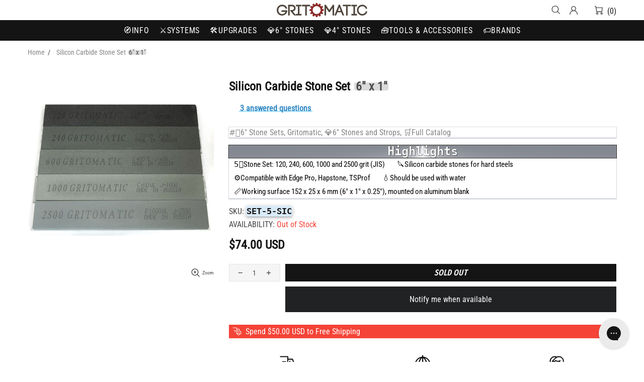

--- FILE ---
content_type: text/css
request_url: https://www.gritomatic.com/cdn/shop/t/223/assets/custom.css?v=103695027555759674561759726944
body_size: 2614
content:
.product-collection__wrapper{padding-left:.375em;border-radius:7px;box-shadow:#00000029 0 1px 4px}.product-caption25{box-shadow:#32325d40 0 30px 60px -12px inset,#0000004d 0 18px 36px -18px inset,#c9c9c966 0 0 0 2px,#091e4240 0 1px 1px,#091e4221 0 0 1px 1px;color:#000;font-family:Roboto Condensed,sans-serif;text-transform:uppercase;display:inline-block;font-size:18px;font-weight:700;line-height:40px;margin-bottom:2px;margin-top:30px;padding:0 18px;position:relative;text-align:center;text-wrap:wrap;white-space-collapse:collapse;width:100%}.toast-offer{border-radius:16px;box-sizing:border-box;color:#000;display:inline-block;font-size:15px;padding:3px 10px;text-decoration:none;vertical-align:middle box-shadow: rgba(255,255,255,.2) 0 0 0 1px inset,rgba(255,255,255,.2) 0 1px 2px 1px}.toast-offer:hover{background-color:#fef1bd}.toast-offer.error{color:#b00020;background-color:#ffe5e5;border-left:4px solid #b00020;padding:8px;margin-bottom:10px;font-size:.95em}.bordered19{box-shadow:#32325d40 0 2px 5px -1px,#0000004d 0 1px 3px -1px;padding:10px}.bordered92{box-shadow:#091e4240 0 1px 1px,#091e4221 0 0 1px 1px;padding:0}.before-line{display:inline-block;position:relative;z-index:1;color:#8a0606!important;font-weight:bolder;transition:color .25s ease 0s!important}.before-line:before{background-color:#ffd686;bottom:3px;content:"";height:7px;left:-2px;position:absolute;width:calc(100% + 5px);z-index:-1}.for-txt{color:#4e4d4d;font-family:Roboto Condensed,sans-serif;text-decoration:underline;-webkit-text-decoration-color:#E18728;text-decoration-color:#e18728;font-size:.9em;font-weight:400}.title-tag:not(body){-webkit-align-items:center;-moz-align-items:center;-ms-align-items:center;align-items:center;background-color:#dbdbdb;border-radius:4px;color:#4e4d4d;display:-webkit-inline-box;display:-webkit-inline-flex;display:-moz-inline-flex;display:-ms-inline-flexbox;display:inline-flex;-webkit-justify-content:center;-moz-justify-content:center;-ms-justify-content:center;justify-content:center;-ms-flex-pack:center;line-height:.7;margin-left:.1em;margin-right:.1em;padding-left:.1em;padding-right:.1em;white-space:nowrap;transition:background-color .3s ease-in-out}.nova-neon-wrapper{display:inline-flex}.nova-txt{position:relative;color:#fff;mix-blend-mode:multiply;background-color:#f3ec78;background-image:linear-gradient(45deg,#f3ec78,#af4261);background-size:100%;-webkit-background-clip:text;-webkit-text-fill-color:transparent;-webkit-text-stroke-width:.5px;-webkit-text-stroke-color:#5C381D;font-family:Arial;font-weight:700;text-transform:uppercase;padding-left:5px;padding-right:5px}.nova-txt:after{content:"";position:absolute;bottom:-0rem;left:-.1rem;right:0rem;height:.5rem;z-index:-1;background-image:url(https://s3-us-west-2.amazonaws.com/s.cdpn.io/664131/underline.svg);background-repeat:no-repeat;background-size:cover}.black-neon-wrapper{display:inline-flex;filter:brightness(150%)}.black-txt{color:#fff;background:#000;font-weight:700;text-transform:uppercase;padding-left:5px;padding-right:5px}.black-txt:before{content:"BLACK";position:absolute;mix-blend-mode:difference;filter:blur(1px)}.ultimate-neon-wrapper{display:inline-flex;filter:brightness(200%);overflow:hidden}.ultimate-txt{color:#d88fe5;background:#000;font-weight:700;text-transform:uppercase;padding-left:5px;padding-right:5px}.ultimate-txt:before{content:"ULTIMATE";position:absolute;mix-blend-mode:difference;filter:blur(1px)}.loox-rating .loox-icon:not(:last-child){margin-right:0!important}.flair-banner-layout{gap:14px!important}.answerbase-widget{font-size:16px}.loox-answerbase td{padding-right:20px}.loox-rating-label{font-weight:bolder;line-height:1.3;text-decoration:underline #a2dffb;opacity:.66;margin-top:2px}#ab-tiny-widget{vertical-align:top!important}#ab-tiny-widget a~span{display:none!important}#ab-tiny-widget>a:nth-child(3){display:none!important}div+#ab-tiny-widget{display:inline-block;position:relative;z-index:1;font-weight:bolder;font-size:1rem;opacity:.9;transition:color .25s ease 0s!important;transition-behavior:normal!important}div+#ab-tiny-widget:before{background-color:#a2dffb;opacity:.9;bottom:3px;content:"";height:3px;left:-2px;position:absolute;width:calc(100% + 5px);z-index:-1}span.sku{box-shadow:#00000040 0 .0625em .0625em,#00000040 0 .125em .5em,#ffffff1a 0 0 0 1px inset;background-color:#d9eaf7;border-radius:4px;color:#412f00;border-color:#000;font-family:monospace;font-size:17px;font-weight:800;padding:1px;text-align:center;white-space:nowrap}.specswrapper{display:grid;grid-template-columns:150px auto;gap:1px;font-size:15px;font-weight:400;padding:1px}.specswrapper div{display:flex;border-bottom:1px solid #DADCE0;padding:1px;flex-wrap:wrap;gap:2px}.specswrapper div:nth-child(odd){font-weight:600;background-color:#f5f5f5;border-right:1px solid #DADCE0;padding-right:5px}.specswrapper div:nth-child(2n){background-color:#fff;padding-left:5px}.specswrapper>div>small{font-size:12px;font-weight:100}.specswrapper span.specs-series{background-color:#ffecb8;border-radius:4px;box-shadow:#00000040 0 .0625em .0625em,#00000040 0 .125em .5em,#ffffff1a 0 0 0 1px inset;color:#232629;padding:1px 4px;white-space:nowrap}.specswrapper>div>span.title-tag,.specswrapper>div>span.keyword{background-color:#d9eaf7;border-radius:4px;color:#232629;padding:1px;text-align:center;white-space:nowrap}.specswrapper>div>span.grit{color:#000;border-radius:4px;padding:1px;text-align:center;white-space:nowrap;margin-right:4px}span.ultrafine{background:#fee5ff}span.extrafine{background:#c6ffd7}span.fine{background:#ffe9e8}span.medium{background:#fffcdb}span.coarse{background:#e5e6ff}span.extracoarse{background:#ededed}a.glgc-link{text-decoration:underline #a2dffb;margin-top:2px}.price-row{width:100%;max-width:1200px;margin:auto;display:grid;grid-template-columns:repeat(auto-fit,minmax(250px,1fr));grid-gap:10px;color:#000}.price-col{border-radius:10px;text-align:left}.price-col p{font-size:16px}.price-col h3{font-size:30px;font-weight:600}.price-col h3 span{font-size:22px}.price-col ul{text-align:left;margin:20px 0;list-style:none}.price-col ul li{margin:5px 0}.ddp,.ddu{background-image:-webkit-linear-gradient(hsla(0,0%,0%,.1),hsla(0,0%,100%,.1)),-webkit-linear-gradient(left,#f66 50%,#6cf 50%);background-size:100% 100%,200% 100%;background-position:0 0,15px 0;border-radius:25px;box-shadow:inset 0 1px 4px #00000080,inset 0 0 10px #00000080,0 0 0 1px #0000001a,0 -1px 2px 2px #00000040,0 2px 2px 2px #ffffffbf;height:25px;width:75px;-webkit-appearance:none;-webkit-transition:.25s}.ddp{background-position:0 0,35px 0;padding-left:25px;padding-right:0}.ddp:after,.ddu:after{background-color:#eee;background-image:-webkit-linear-gradient(hsla(0,0%,100%,.1),hsla(0,0%,0%,.1));border-radius:25px;box-shadow:inset 0 1px 1px 1px #fff,inset 0 -1px 1px 1px #00000040,0 1px 3px 1px #00000080,0 0 2px #00000040;content:"";display:block;height:25px;width:50px}span.ddp-badge{border-radius:.5rem;margin-inline-end:.5rem;margin-bottom:.5rem;margin-left:0;margin-right:0;margin-top:0;text-transform:none;background-image:linear-gradient(to right,#fbd5d5,#f8b4b4,#fce96a);background-color:transparent;padding:.225rem .8rem;text-align:center;font-size:16px;line-height:1rem;font-weight:700;color:#0c0c0c;outline:2px solid transparent;outline-offset:2px;box-shadow:#fff 0 0,#f98080 0 0 0 4px,transparent 0 0 0 0}#zern .zern_line{position:absolute;width:100%;height:1px;background:linear-gradient(90deg,#0d0860,#090979 21%,#0654aa 51%,#00ff71);overflow:hidden}#zern .zern_line:before{content:"";display:block;position:absolute;height:1px;width:80px;background:#111;animation:progress 2s ease infinite}@keyframes progress{0%{transform:translate(0)}to{transform:translate(1440px)}}#zern .tooltip,.prismatic-tooltip{--border-size: 3px;--border-angle: 0turn;position:absolute;display:none;padding:0 4px;color:#ff0;font-size:14px;pointer-events:none;white-space:nowrap;z-index:1000;background-image:conic-gradient(from var(--border-angle),#213,#112 50%,#213),conic-gradient(from var(--border-angle),transparent 20%,#08f,#f03);background-size:calc(100% - (var(--border-size) * 2)) calc(100% - (var(--border-size) * 2)),cover;background-position:center center;background-repeat:no-repeat;animation:bg-spin 3s linear infinite}@keyframes bg-spin{to{--border-angle: 1turn}}#zern .tooltip:hover,.prismatic-tooltip:hover{animation-play-state:paused}@property --border-angle{syntax: "<angle>"; inherits: true; initial-value: 0turn;}#template-page-gritchart .container,.glgc-viewport{position:relative;padding:0}#template-page-gritchart .container h1{margin-bottom:20px;margin-top:20px}.languages-desktop-move .lsn-switcher{background:transparent!important;color:#000!important;padding:0!important}.languages-desktop-move .lsn-select__arrow{box-sizing:border-box!important;height:6px!important;width:6px!important;border-style:solid!important;border-color:#000!important;border-width:0px 1px 1px 0px!important;transform:rotate(45deg)!important;transition:border-width .15s ease-in-out}.languages-desktop-move .lsn-select__item-name{top:1px}.popup-navigation #localization_form select{display:block!important;appearance:none;-webkit-appearance:none;moz-appearance:none;padding-left:5px!important;max-width:100%;width:100%!important}.popup-navigation .header__dropdown.select__dropdown{display:none!important}.popup-navigation__currency .header__select-currency{width:100%!important;max-width:100%!important}.popup-navigation__currency #localization_form{position:relative;width:100%!important}.popup-navigation__currency #localization_form:before{content:"";box-sizing:border-box!important;height:6px!important;width:6px!important;border-style:solid!important;border-color:#000!important;border-width:0px 1px 1px 0px!important;transform:rotate(45deg)!important;transition:border-width .15s ease-in-out;position:absolute;right:6px;top:6px;pointer-events:none}.popup-navigation__currency.ctm_mobile_language .lsn-switcher{position:relative!important}.popup-navigation__currency.ctm_mobile_language .lsn-switcher{background:transparent!important;color:#000!important;padding:0!important}.popup-navigation__currency.ctm_mobile_language .lsn-select__arrow{box-sizing:border-box!important;height:6px!important;width:6px!important;border-style:solid!important;border-color:#000!important;border-width:0px 1px 1px 0px!important;transform:rotate(45deg)!important;transition:border-width .15s ease-in-out}.ctm_mobile_language .lsn-switcher{position:relative!important}.languages-desktop-move .lsn-switcher{position:inherit}.ctm_mobile_language form{width:100%}.ctm_mobile_language .lsn-select__current{justify-content:space-between;padding-right:10px}@media (max-width:1100px){.menu:not(.menu--vertical) .menu__panel>.menu__item>a{padding-left:5px!important;padding-right:5px!important}.header__sticky-sidebar-flex{position:relative!important}}.product-caption-tier1{box-shadow:#fff3 0 0 0 1px inset,#000000e6 0 0 0 1px;font-family:monospace;font-size:1.5em;font-weight:700;display:inline-block;line-height:25px;padding:0 18px;position:relative;text-align:center;text-wrap:wrap;white-space-collapse:collapse;width:100%;color:#fff;-webkit-text-stroke:.01em black;text-shadow:.04em .04em 0em rgba(0,0,0,.4);background-image:conic-gradient(at center top,#111827,#f3f4f6,#111827)}.product-caption-tier2{box-shadow:#091e4240 0 1px 1px,#091e4221 0 0 1px 1px;font-family:monospace;display:inline-block;font-size:1.5em;font-weight:700;line-height:25px;margin-bottom:0;margin-top:15px;padding:0 18px;position:relative;text-align:center;text-wrap:wrap;white-space-collapse:collapse;width:100%;color:#fff;-webkit-text-stroke:.02em black;text-shadow:.03em 0em .2em rgba(0,0,0,.9);background-image:linear-gradient(161.15deg,#f7f2ee 12.73%,#e7d9cd 72.95%)}.product-caption-tier3{box-shadow:#091e4240 0 1px 1px,#091e4221 0 0 1px 1px;font-family:monospace;display:inline-block;font-size:1.5em;font-weight:700;line-height:25px;margin-bottom:0;margin-top:10px;padding:0 18px;position:relative;text-align:center;text-wrap:wrap;white-space-collapse:collapse;width:100%;color:#fff;-webkit-text-stroke:.02em black;text-shadow:.03em 0em .2em rgba(0,0,0,.9);background-image:radial-gradient(50% 123.47% at 50% 50%,#00ff94,#720059),linear-gradient(121.28deg,#669600,red),linear-gradient(360deg,#0029ff,#8fff00),radial-gradient(100% 164.72% at 100% 100%,#6100ff,#00ff57),radial-gradient(100% 148.07% at 0% 0%,#fff500,#51d500);background-blend-mode:screen,color-dodge,overlay,difference,normal}.responsive-table{border-collapse:separate;border-spacing:0 5px;font-family:monospace;font-size:12px;width:100%;padding:10px 6px!important}.responsive-table thead{background-image:linear-gradient(to right,#0f172a,#581c87,#0f172a);color:#ffea00;text-align:left;border:2px solid #fff;padding:10px 6px}.responsive-table th{color:#fff}.responsive-table tbody tr{position:relative}.responsive-table tbody tr td{position:relative;z-index:2}.responsive-table tbody tr:after{content:"";position:absolute;z-index:1;top:0;left:0;width:100%;height:100%;border:1px solid #d17d2a}table.responsive-table tbody td{padding:6px 4px!important;border-bottom:1px solid #ddd}.resin-premium{background-image:radial-gradient(at 30% -5%,#92f2f2,#d6cff1,#fff0 25%),radial-gradient(at 50% 70%,#c4f2e5,#fff0 30%),radial-gradient(at 70% 0%,#d6cff1,#fff0 20%),linear-gradient(75deg,#92f2f2 5%,#fff0,#a8d0f0,#fff0,#eed5f2,#fff0,#d6cff1,#fff0,#c4f2e5 90%),radial-gradient(at 30% 50%,#92f2f2,#fff0 30%),radial-gradient(at 30% 50%,#9cb9fc,#fff0 30%),radial-gradient(at 100% 50%,#92f2f2,#c2dcf2,#fff0 50%),linear-gradient(115deg,#92f2f2 5%,#a8d0f0 10%,#d6cff1,#eed5f2 20%,#a8d0f0,#a8d0f0 30%,#d6cff1,#c2dcf2 40%,#92f2f2,#a8d0f0 70%)}.resin-standard{background-image:linear-gradient(315deg,#d5ddf8,#fff 57%)}.metallic-mounted{background-image:linear-gradient(161.15deg,#e3edfe 12.73%,#e7d9cd 72.95%)}.metallic-solid{background-image:linear-gradient(163.3deg,#b1c0db 11.54%,#728cba 90.45%)}.resin-mounted{background-image:linear-gradient(161.15deg,#ffe7cd 12.73%,#fcb9a2 72.95%)}
/*# sourceMappingURL=/cdn/shop/t/223/assets/custom.css.map?v=103695027555759674561759726944 */


--- FILE ---
content_type: application/javascript; charset=utf-8
request_url: https://config.gorgias.chat/bundle-loader/01GYCCKWXJR2J5JG604TZA6BPR?source=shopify1click&shop=gritomatic.myshopify.com
body_size: -699
content:
console.warn("Your Gorgias chat widget installation code is incorrect or the related integration was deleted (ID = 01GYCCKWXJR2J5JG604TZA6BPR) ")

--- FILE ---
content_type: application/javascript; charset=utf-8
request_url: https://config.gorgias.chat/bundle-loader/shopify/gritomatic.myshopify.com
body_size: -738
content:
console.warn("No Gorgias chat widget installed or found for this Shopify store (gritomatic).")

--- FILE ---
content_type: text/javascript; charset=utf-8
request_url: https://www.gritomatic.com/products/silicon-carbide-stone-set-for-edge-pro.js
body_size: 925
content:
{"id":4538050051,"title":"Silicon Carbide Stone Set [6\" x 1\"]","handle":"silicon-carbide-stone-set-for-edge-pro","description":"\u003cp\u003e\u003cstrong\u003eSilicon Carbide Sharpening Stones\u003c\/strong\u003e are used for sharpening knives using Hapstone or Edge Pro sharpeners. The stones are made of silicon carbide and are designed for the hardest steels (up to 65 HRC). The set of 5 stones: 120, 240, 600, 1000 and 2500 grit (JIS). All stones are 6 mm thick and mounted on high-quality aluminum blanks.\u003c\/p\u003e\u003cp\u003eIt is advisable to use silicon carbide stones for sharpening knives made of hard stainless steel or carbon steel, such as: ZDP-189, ZDP-247, S30V, S35VN, S90V, S110V, 154CM, D2, YXR7, Cowry, S290, S390, K294, K390, M390, Elmax, 154CPM, ATS-34, 440C, AUS-8, AUS-10, A2, BG-42.. Using silicon carbide stones to sharpen knives made of soft steel is not recommended, as it will cause the stones to wear at the increased rate. However, coarse silicon carbide stones of 120 and 240 grit can be used as a universal stone due to their harder bonding.\u003c\/p\u003e\u003ch4\u003eHow to use\u003c\/h4\u003e\u003cp\u003eGritomatic Silicon Carbide Stones are preliminarily lapped and does not require lapping after purchase.\u003c\/p\u003e\u003cp\u003eGritomatic Silicon Carbide Stones are recommended to be used with \u003cstrong\u003ewater\u003c\/strong\u003e as a lubricant. Soak the stone for 1-2 minutes and splash water on the stone's surface to prevent drying.\u003c\/p\u003e\u003c!-----------------------------------------------------------------------------\u003e\u003ch4\u003eFAQ\u003c\/h4\u003e\u003cul\u003e\u003cli\u003e\n\u003ch6\u003eWhat is the difference between Gritomatic Silicon Carbide and Boride CS-HD?\u003c\/h6\u003e\n\u003cp\u003eBoth series are extremely good, but it's very difficult to answer the question. Parameters of an abrasive and bonding of Boride CS-HD series is the intellectual property of Boride. We can say for sure that Gritomatic uses harder bonding for 120 and 240 grit, and bonding of equal hardness for 400, 600 and 1000 grit. CS-HD offers 9 grits, while Gritomatic offers 5 grits only.\u003c\/p\u003e\n\u003c\/li\u003e\u003c\/ul\u003e","published_at":"2023-07-25T20:00:00-04:00","created_at":"2016-01-02T14:54:30-05:00","vendor":"Gritomatic","type":"Sharpening Stone Set","tags":[],"price":7400,"price_min":7400,"price_max":7400,"available":false,"price_varies":false,"compare_at_price":0,"compare_at_price_min":0,"compare_at_price_max":0,"compare_at_price_varies":false,"variants":[{"id":32328599371885,"title":"Default Title","option1":"Default Title","option2":null,"option3":null,"sku":"SET-5-SIC","requires_shipping":true,"taxable":true,"featured_image":null,"available":false,"name":"Silicon Carbide Stone Set [6\" x 1\"]","public_title":null,"options":["Default Title"],"price":7400,"weight":430,"compare_at_price":0,"inventory_quantity":0,"inventory_management":"shopify","inventory_policy":"deny","barcode":"","requires_selling_plan":false,"selling_plan_allocations":[]}],"images":["\/\/cdn.shopify.com\/s\/files\/1\/0984\/5900\/files\/silicon-carbide-stone-set-for-edge-pro.jpg?v=1755451398"],"featured_image":"\/\/cdn.shopify.com\/s\/files\/1\/0984\/5900\/files\/silicon-carbide-stone-set-for-edge-pro.jpg?v=1755451398","options":[{"name":"Title","position":1,"values":["Default Title"]}],"url":"\/products\/silicon-carbide-stone-set-for-edge-pro","media":[{"alt":null,"id":25650256117869,"position":1,"preview_image":{"aspect_ratio":1.0,"height":2000,"width":2000,"src":"https:\/\/cdn.shopify.com\/s\/files\/1\/0984\/5900\/files\/silicon-carbide-stone-set-for-edge-pro.jpg?v=1755451398"},"aspect_ratio":1.0,"height":2000,"media_type":"image","src":"https:\/\/cdn.shopify.com\/s\/files\/1\/0984\/5900\/files\/silicon-carbide-stone-set-for-edge-pro.jpg?v=1755451398","width":2000}],"requires_selling_plan":false,"selling_plan_groups":[]}

--- FILE ---
content_type: text/javascript; charset=utf-8
request_url: https://www.gritomatic.com/products/silicon-carbide-stone-set-for-edge-pro.js
body_size: 937
content:
{"id":4538050051,"title":"Silicon Carbide Stone Set [6\" x 1\"]","handle":"silicon-carbide-stone-set-for-edge-pro","description":"\u003cp\u003e\u003cstrong\u003eSilicon Carbide Sharpening Stones\u003c\/strong\u003e are used for sharpening knives using Hapstone or Edge Pro sharpeners. The stones are made of silicon carbide and are designed for the hardest steels (up to 65 HRC). The set of 5 stones: 120, 240, 600, 1000 and 2500 grit (JIS). All stones are 6 mm thick and mounted on high-quality aluminum blanks.\u003c\/p\u003e\u003cp\u003eIt is advisable to use silicon carbide stones for sharpening knives made of hard stainless steel or carbon steel, such as: ZDP-189, ZDP-247, S30V, S35VN, S90V, S110V, 154CM, D2, YXR7, Cowry, S290, S390, K294, K390, M390, Elmax, 154CPM, ATS-34, 440C, AUS-8, AUS-10, A2, BG-42.. Using silicon carbide stones to sharpen knives made of soft steel is not recommended, as it will cause the stones to wear at the increased rate. However, coarse silicon carbide stones of 120 and 240 grit can be used as a universal stone due to their harder bonding.\u003c\/p\u003e\u003ch4\u003eHow to use\u003c\/h4\u003e\u003cp\u003eGritomatic Silicon Carbide Stones are preliminarily lapped and does not require lapping after purchase.\u003c\/p\u003e\u003cp\u003eGritomatic Silicon Carbide Stones are recommended to be used with \u003cstrong\u003ewater\u003c\/strong\u003e as a lubricant. Soak the stone for 1-2 minutes and splash water on the stone's surface to prevent drying.\u003c\/p\u003e\u003c!-----------------------------------------------------------------------------\u003e\u003ch4\u003eFAQ\u003c\/h4\u003e\u003cul\u003e\u003cli\u003e\n\u003ch6\u003eWhat is the difference between Gritomatic Silicon Carbide and Boride CS-HD?\u003c\/h6\u003e\n\u003cp\u003eBoth series are extremely good, but it's very difficult to answer the question. Parameters of an abrasive and bonding of Boride CS-HD series is the intellectual property of Boride. We can say for sure that Gritomatic uses harder bonding for 120 and 240 grit, and bonding of equal hardness for 400, 600 and 1000 grit. CS-HD offers 9 grits, while Gritomatic offers 5 grits only.\u003c\/p\u003e\n\u003c\/li\u003e\u003c\/ul\u003e","published_at":"2023-07-25T20:00:00-04:00","created_at":"2016-01-02T14:54:30-05:00","vendor":"Gritomatic","type":"Sharpening Stone Set","tags":[],"price":7400,"price_min":7400,"price_max":7400,"available":false,"price_varies":false,"compare_at_price":0,"compare_at_price_min":0,"compare_at_price_max":0,"compare_at_price_varies":false,"variants":[{"id":32328599371885,"title":"Default Title","option1":"Default Title","option2":null,"option3":null,"sku":"SET-5-SIC","requires_shipping":true,"taxable":true,"featured_image":null,"available":false,"name":"Silicon Carbide Stone Set [6\" x 1\"]","public_title":null,"options":["Default Title"],"price":7400,"weight":430,"compare_at_price":0,"inventory_quantity":0,"inventory_management":"shopify","inventory_policy":"deny","barcode":"","requires_selling_plan":false,"selling_plan_allocations":[]}],"images":["\/\/cdn.shopify.com\/s\/files\/1\/0984\/5900\/files\/silicon-carbide-stone-set-for-edge-pro.jpg?v=1755451398"],"featured_image":"\/\/cdn.shopify.com\/s\/files\/1\/0984\/5900\/files\/silicon-carbide-stone-set-for-edge-pro.jpg?v=1755451398","options":[{"name":"Title","position":1,"values":["Default Title"]}],"url":"\/products\/silicon-carbide-stone-set-for-edge-pro","media":[{"alt":null,"id":25650256117869,"position":1,"preview_image":{"aspect_ratio":1.0,"height":2000,"width":2000,"src":"https:\/\/cdn.shopify.com\/s\/files\/1\/0984\/5900\/files\/silicon-carbide-stone-set-for-edge-pro.jpg?v=1755451398"},"aspect_ratio":1.0,"height":2000,"media_type":"image","src":"https:\/\/cdn.shopify.com\/s\/files\/1\/0984\/5900\/files\/silicon-carbide-stone-set-for-edge-pro.jpg?v=1755451398","width":2000}],"requires_selling_plan":false,"selling_plan_groups":[]}